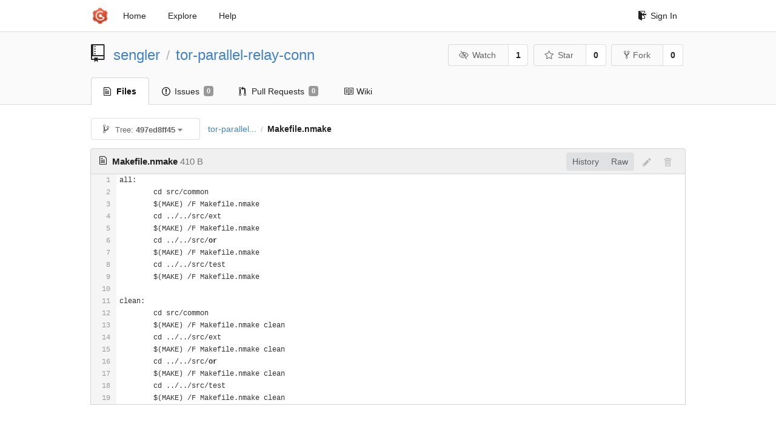

--- FILE ---
content_type: text/html; charset=UTF-8
request_url: https://git-crysp.uwaterloo.ca/sengler/tor-parallel-relay-conn/src/497ed8ff45b329b9ecbc3d71839916350d43930e/Makefile.nmake
body_size: 4191
content:
<!DOCTYPE html>
<html>
<head data-suburl="">
	<meta http-equiv="Content-Type" content="text/html; charset=UTF-8" />
	<meta http-equiv="X-UA-Compatible" content="IE=edge"/>
	
		<meta name="author" content="sengler" />
		<meta name="description" content="tor-parallel-relay-conn" />
		<meta name="keywords" content="go, git, self-hosted, gogs">
	
	<meta name="referrer" content="no-referrer" />
	<meta name="_csrf" content="J6k4oW2CKlve_w9JuCQuuBlZw4g6MTc2ODcwMTU5NjgwNTEwNTEzMw" />
	<meta name="_suburl" content="" />

	
	
		<meta property="og:url" content="https://git-crysp.uwaterloo.ca/sengler/tor-parallel-relay-conn" />
		<meta property="og:type" content="object" />
		<meta property="og:title" content="sengler/tor-parallel-relay-conn">
		<meta property="og:description" content="">
		<meta property="og:image" content="https://secure.gravatar.com/avatar/348a5799444099ebb93a70e655610b84?d=identicon" />
	

	<link rel="shortcut icon" href="/img/favicon.png" />

	<script src="/js/jquery-3.4.1.min.js"></script>
	<script src="/js/libs/jquery.are-you-sure.js"></script>
	<link rel="stylesheet" href="/assets/font-awesome-4.6.3/css/font-awesome.min.css">
	<link rel="stylesheet" href="/assets/octicons-4.3.0/octicons.min.css">

	
	

	

	
	<link rel="stylesheet" href="/css/semantic-2.4.2.min.css">
	<link rel="stylesheet" href="/css/gogs.min.css?v=26395294bdef382b577fd60234e5bb14f4090cc8">
	<noscript>
		<style>
			.dropdown:hover > .menu { display: block; }
			.ui.secondary.menu .dropdown.item > .menu { margin-top: 0; }
		 </style>
	</noscript>

	
	<script src="/js/semantic-2.4.2.min.js"></script>
	<script src="/js/gogs.js?v=26395294bdef382b577fd60234e5bb14f4090cc8"></script>

	<title>sengler/tor-parallel-relay-conn @ 497ed8ff45b329b9ecbc3d71839916350d43930e - CrySP Git Service</title>

	<meta name="theme-color" content="#ff5343">

	
</head>
<body>
	<div class="full height">
		<noscript>This website works better with JavaScript</noscript>

		
			<div class="following bar light">
				<div class="ui container">
					<div class="ui grid">
						<div class="column">
							<div class="ui top secondary menu">
								<a class="item brand" href="/">
									<img class="ui mini image" src="/img/favicon.png">
								</a>

								
									<a class="item" href="/">Home</a>
								

								<a class="item" href="/explore/repos">Explore</a>
								

								

									<a class="item" target="_blank" rel="noopener noreferrer" href="https://gogs.io/docs" rel="noreferrer">Help</a>
									<div class="right menu">
										
										<a class="item" href="/user/login?redirect_to=%2fsengler%2ftor-parallel-relay-conn%2fsrc%2f497ed8ff45b329b9ecbc3d71839916350d43930e%2fMakefile.nmake">
											<i class="octicon octicon-sign-in"></i> Sign In
										</a>
									</div>

								
							</div>
						</div>
					</div>
				</div>
			</div>
		

		


<div class="repository file list">
	<div class="header-wrapper">

	<div class="ui container">
		<div class="ui vertically padded grid head">
			<div class="column">
				<div class="ui header">
					<div class="ui huge breadcrumb">
						
							<i class="mega-octicon octicon-repo"></i>
						
						<a href="/sengler">sengler</a>
						<div class="divider"> / </div>
						<a href="/sengler/tor-parallel-relay-conn">tor-parallel-relay-conn</a>
						
						
					</div>

					
						<div class="ui right">
							<form class="display inline" action="/sengler/tor-parallel-relay-conn/action/watch?redirect_to=%2fsengler%2ftor-parallel-relay-conn%2fsrc%2f497ed8ff45b329b9ecbc3d71839916350d43930e%2fMakefile.nmake" method="POST">
								<input type="hidden" name="_csrf" value="J6k4oW2CKlve_w9JuCQuuBlZw4g6MTc2ODcwMTU5NjgwNTEwNTEzMw">
								<div class="ui labeled button" tabindex="0">
									<button class="ui basic button">
										<i class="eye slash outline icon"></i>Watch
									</button>
									<a class="ui basic label" href="/sengler/tor-parallel-relay-conn/watchers">
										1
									</a>
								</div>
							</form>
							<form class="display inline" action="/sengler/tor-parallel-relay-conn/action/star?redirect_to=%2fsengler%2ftor-parallel-relay-conn%2fsrc%2f497ed8ff45b329b9ecbc3d71839916350d43930e%2fMakefile.nmake" method="POST">
								<input type="hidden" name="_csrf" value="J6k4oW2CKlve_w9JuCQuuBlZw4g6MTc2ODcwMTU5NjgwNTEwNTEzMw">
								<div class="ui labeled button" tabindex="0">
									<button class="ui basic button">
										<i class="star outline icon"></i>Star
									</button>
									<a class="ui basic label" href="/sengler/tor-parallel-relay-conn/stars">
										0
									</a>
								</div>
							</form>
							
								<div class="ui labeled button" tabindex="0">
									<a class="ui basic button " href="/repo/fork/84">
										<i class="octicon octicon-repo-forked"></i>Fork
									</a>
									<a class="ui basic label" href="/sengler/tor-parallel-relay-conn/forks">
										0
									</a>
								</div>
							
						</div>
					
				</div>
			</div>
		</div>
	</div>


	<div class="ui tabs container">
		<div class="ui tabular menu navbar">
			
				<a class="active item" href="/sengler/tor-parallel-relay-conn">
					<i class="octicon octicon-file-text"></i> Files
				</a>
			
			
				<a class=" item" href="/sengler/tor-parallel-relay-conn/issues">
					<i class="octicon octicon-issue-opened"></i> Issues <span class="ui gray small label">0</span>
				</a>
			
			
				<a class=" item" href="/sengler/tor-parallel-relay-conn/pulls">
					<i class="octicon octicon-git-pull-request"></i> Pull Requests <span class="ui gray small label">0</span>
				</a>
			
			
				<a class=" item" href="/sengler/tor-parallel-relay-conn/wiki">
					<i class="octicon octicon-book"></i> Wiki
				</a>
			
			
		</div>
	</div>
	<div class="ui tabs divider"></div>

</div>

	<div class="ui container">
		




		
		<div class="ui secondary menu">
			
			<div class="fitted item choose reference">
	<div class="ui floating filter dropdown" data-no-results="No results found.">
			<div class="ui basic small button">
			<span class="text">
				<i class="octicon octicon-git-branch"></i>
				Tree:
				<strong>497ed8ff45</strong>
			</span>
			<i class="dropdown icon"></i>
		</div>
		<div class="menu">
			<div class="ui icon search input">
				<i class="filter icon"></i>
				<input name="search" placeholder="Filter branch or tag...">
			</div>
			<div class="header">
				<div class="ui grid">
					<div class="two column row">
						<a class="reference column" href="#" data-target="#branch-list">
							<span class="text black">
								Branches
							</span>
						</a>
						<a class="reference column" href="#" data-target="#tag-list">
							<span class="text ">
								Tags
							</span>
						</a>
					</div>
				</div>
			</div>
			<div id="branch-list" class="scrolling menu" >
				
					<div class="item " data-url="/sengler/tor-parallel-relay-conn/src/parallel-relay-conn/Makefile.nmake">parallel-relay-conn</div>
				
			</div>
			<div id="tag-list" class="scrolling menu" style="display: none">
				
					<div class="item " data-url="/sengler/tor-parallel-relay-conn/src/experiment-1589675827/Makefile.nmake">experiment-1589675827</div>
				
					<div class="item " data-url="/sengler/tor-parallel-relay-conn/src/paper/Makefile.nmake">paper</div>
				
			</div>
		</div>
	</div>
</div>

			<div class="fitted item">
				<div class="ui breadcrumb">
					<a class="section" href="/sengler/tor-parallel-relay-conn/src/497ed8ff45b329b9ecbc3d71839916350d43930e">tor-parallel...</a>
					
					
					
						<div class="divider"> / </div>
						
							<span class="active section">Makefile.nmake</span>
						
					
				</div>
			</div>
			<div class="right fitted item">
				
					<div id="file-buttons" class="ui tiny blue buttons">
						
						
					</div>
				

				
				
			</div>
		</div>
		
			<div id="file-content" class="tab-size-8">
	<h4 class="ui top attached header" id="repo-read-file">
		
			<i class="octicon octicon-file-text ui left"></i>
			<strong>Makefile.nmake</strong> <span class="text grey normal">410 B</span>
		
		
			<div class="ui right file-actions">
				<div class="ui buttons">
					
					<a class="ui button" href="/sengler/tor-parallel-relay-conn/commits/497ed8ff45b329b9ecbc3d71839916350d43930e/Makefile.nmake">History</a>
					<a class="ui button" href="/sengler/tor-parallel-relay-conn/raw/497ed8ff45b329b9ecbc3d71839916350d43930e/Makefile.nmake">Raw</a>
				</div>
				
					
						<i class="octicon octicon-pencil btn-octicon poping up disabled" data-content="You must be on a branch to make or propose changes to this file" data-position="bottom center" data-variation="tiny inverted"></i>
					
					
						<i class="octicon octicon-trashcan btn-octicon poping up disabled" data-content="You must be on a branch to make or propose changes to this file" data-position="bottom center" data-variation="tiny inverted"></i>
					
				
			</div>
		
	</h4>
	<div class="ui unstackable attached table segment">
		<div id="" class="file-view code-view has-emoji">
			
				<table>
					<tbody>
						<tr>
						
							<td class="lines-num"><span id="L1">1</span><span id="L2">2</span><span id="L3">3</span><span id="L4">4</span><span id="L5">5</span><span id="L6">6</span><span id="L7">7</span><span id="L8">8</span><span id="L9">9</span><span id="L10">10</span><span id="L11">11</span><span id="L12">12</span><span id="L13">13</span><span id="L14">14</span><span id="L15">15</span><span id="L16">16</span><span id="L17">17</span><span id="L18">18</span><span id="L19">19</span></td>
							<td class="lines-code"><pre><code class=""><ol class="linenums"><li class="L1" rel="L1">all:</li>
<li class="L2" rel="L2">	cd src/common</li>
<li class="L3" rel="L3">	$(MAKE) /F Makefile.nmake</li>
<li class="L4" rel="L4">	cd ../../src/ext</li>
<li class="L5" rel="L5">	$(MAKE) /F Makefile.nmake</li>
<li class="L6" rel="L6">	cd ../../src/or</li>
<li class="L7" rel="L7">	$(MAKE) /F Makefile.nmake</li>
<li class="L8" rel="L8">	cd ../../src/test</li>
<li class="L9" rel="L9">	$(MAKE) /F Makefile.nmake</li>
<li class="L10" rel="L10"></li>
<li class="L11" rel="L11">clean:</li>
<li class="L12" rel="L12">	cd src/common</li>
<li class="L13" rel="L13">	$(MAKE) /F Makefile.nmake clean</li>
<li class="L14" rel="L14">	cd ../../src/ext</li>
<li class="L15" rel="L15">	$(MAKE) /F Makefile.nmake clean</li>
<li class="L16" rel="L16">	cd ../../src/or</li>
<li class="L17" rel="L17">	$(MAKE) /F Makefile.nmake clean</li>
<li class="L18" rel="L18">	cd ../../src/test</li>
<li class="L19" rel="L19">	$(MAKE) /F Makefile.nmake clean</li>
</ol></code></pre></td>
						
						</tr>
					</tbody>
				</table>
			
		</div>
	</div>
</div>

<script>
function submitDeleteForm() {
    var message = prompt("delete_confirm_message\n\ndelete_commit_summary", "Delete ''");
    if (message != null) {
        $("#delete-message").val(message);
        $("#delete-file-form").submit()
    }
}
</script>

		
	</div>
</div>

	</div>
	<footer>
		<div class="ui container">
			<div class="ui left">
				© 2026 CrySP Git Service
			</div>
			<div class="ui right links">
				
					<span>
						Page: <strong>55ms</strong> Template: <strong>0ms</strong>
					</span>
				
				
				<div class="ui language bottom floating slide up dropdown link item">
					<i class="world icon"></i>
					<div class="text">English</div>
					<div class="menu">
						
							<a class="item active selected" href="#">English</a>
						
							<a class="item " href="/sengler/tor-parallel-relay-conn/src/497ed8ff45b329b9ecbc3d71839916350d43930e/Makefile.nmake?lang=zh-CN">简体中文</a>
						
							<a class="item " href="/sengler/tor-parallel-relay-conn/src/497ed8ff45b329b9ecbc3d71839916350d43930e/Makefile.nmake?lang=zh-HK">繁體中文（香港）</a>
						
							<a class="item " href="/sengler/tor-parallel-relay-conn/src/497ed8ff45b329b9ecbc3d71839916350d43930e/Makefile.nmake?lang=zh-TW">繁體中文（臺灣）</a>
						
							<a class="item " href="/sengler/tor-parallel-relay-conn/src/497ed8ff45b329b9ecbc3d71839916350d43930e/Makefile.nmake?lang=de-DE">Deutsch</a>
						
							<a class="item " href="/sengler/tor-parallel-relay-conn/src/497ed8ff45b329b9ecbc3d71839916350d43930e/Makefile.nmake?lang=fr-FR">français</a>
						
							<a class="item " href="/sengler/tor-parallel-relay-conn/src/497ed8ff45b329b9ecbc3d71839916350d43930e/Makefile.nmake?lang=nl-NL">Nederlands</a>
						
							<a class="item " href="/sengler/tor-parallel-relay-conn/src/497ed8ff45b329b9ecbc3d71839916350d43930e/Makefile.nmake?lang=lv-LV">latviešu</a>
						
							<a class="item " href="/sengler/tor-parallel-relay-conn/src/497ed8ff45b329b9ecbc3d71839916350d43930e/Makefile.nmake?lang=ru-RU">русский</a>
						
							<a class="item " href="/sengler/tor-parallel-relay-conn/src/497ed8ff45b329b9ecbc3d71839916350d43930e/Makefile.nmake?lang=ja-JP">日本語</a>
						
							<a class="item " href="/sengler/tor-parallel-relay-conn/src/497ed8ff45b329b9ecbc3d71839916350d43930e/Makefile.nmake?lang=es-ES">español</a>
						
							<a class="item " href="/sengler/tor-parallel-relay-conn/src/497ed8ff45b329b9ecbc3d71839916350d43930e/Makefile.nmake?lang=pt-BR">português do Brasil</a>
						
							<a class="item " href="/sengler/tor-parallel-relay-conn/src/497ed8ff45b329b9ecbc3d71839916350d43930e/Makefile.nmake?lang=pl-PL">polski</a>
						
							<a class="item " href="/sengler/tor-parallel-relay-conn/src/497ed8ff45b329b9ecbc3d71839916350d43930e/Makefile.nmake?lang=bg-BG">български</a>
						
							<a class="item " href="/sengler/tor-parallel-relay-conn/src/497ed8ff45b329b9ecbc3d71839916350d43930e/Makefile.nmake?lang=it-IT">italiano</a>
						
							<a class="item " href="/sengler/tor-parallel-relay-conn/src/497ed8ff45b329b9ecbc3d71839916350d43930e/Makefile.nmake?lang=fi-FI">suomi</a>
						
							<a class="item " href="/sengler/tor-parallel-relay-conn/src/497ed8ff45b329b9ecbc3d71839916350d43930e/Makefile.nmake?lang=tr-TR">Türkçe</a>
						
							<a class="item " href="/sengler/tor-parallel-relay-conn/src/497ed8ff45b329b9ecbc3d71839916350d43930e/Makefile.nmake?lang=cs-CZ">čeština</a>
						
							<a class="item " href="/sengler/tor-parallel-relay-conn/src/497ed8ff45b329b9ecbc3d71839916350d43930e/Makefile.nmake?lang=sr-SP">српски</a>
						
							<a class="item " href="/sengler/tor-parallel-relay-conn/src/497ed8ff45b329b9ecbc3d71839916350d43930e/Makefile.nmake?lang=sv-SE">svenska</a>
						
							<a class="item " href="/sengler/tor-parallel-relay-conn/src/497ed8ff45b329b9ecbc3d71839916350d43930e/Makefile.nmake?lang=ko-KR">한국어</a>
						
							<a class="item " href="/sengler/tor-parallel-relay-conn/src/497ed8ff45b329b9ecbc3d71839916350d43930e/Makefile.nmake?lang=gl-ES">galego</a>
						
							<a class="item " href="/sengler/tor-parallel-relay-conn/src/497ed8ff45b329b9ecbc3d71839916350d43930e/Makefile.nmake?lang=uk-UA">українська</a>
						
							<a class="item " href="/sengler/tor-parallel-relay-conn/src/497ed8ff45b329b9ecbc3d71839916350d43930e/Makefile.nmake?lang=en-GB">English (United Kingdom)</a>
						
							<a class="item " href="/sengler/tor-parallel-relay-conn/src/497ed8ff45b329b9ecbc3d71839916350d43930e/Makefile.nmake?lang=hu-HU">Magyar</a>
						
							<a class="item " href="/sengler/tor-parallel-relay-conn/src/497ed8ff45b329b9ecbc3d71839916350d43930e/Makefile.nmake?lang=sk-SK">slovenský</a>
						
					</div>
				</div>
				<a href="/assets/librejs/librejs.html" style="display:none" data-jslicense="1">Javascript Licenses</a>
				<a target="_blank" rel="noopener noreferrer" href="https://gogs.io">Website</a>
			</div>
		</div>
	</footer>
</body>



	<link rel="stylesheet" href="/plugins/highlight-9.18.0/github.css">
	<script src="/plugins/highlight-9.18.0/highlight.pack.js"></script>
	<script>hljs.initHighlightingOnLoad();</script>





<script src="/js/libs/emojify-1.1.0.min.js"></script>
<script src="/js/libs/clipboard-2.0.4.min.js"></script>


</html>

